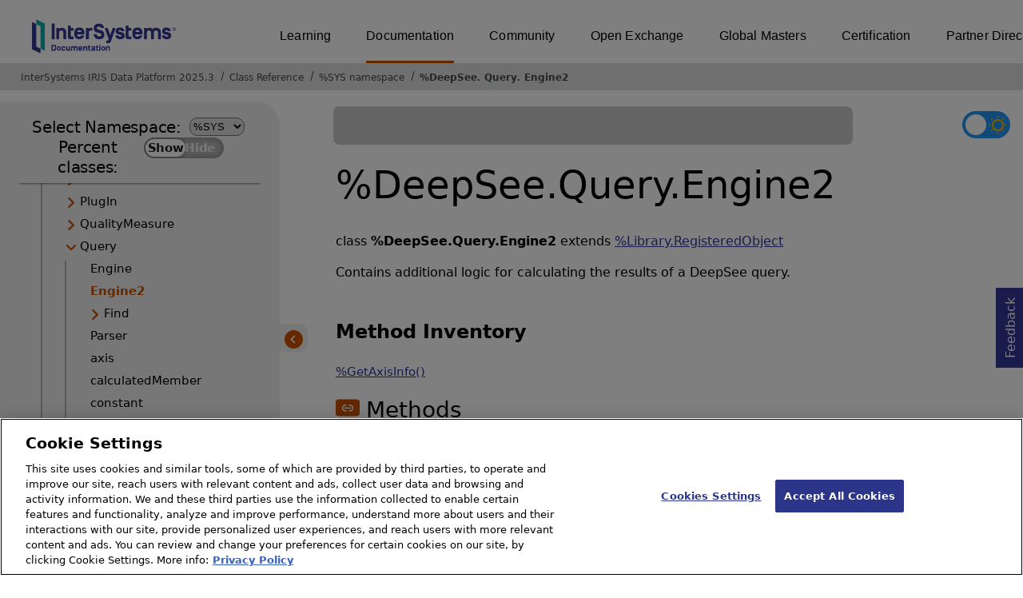

--- FILE ---
content_type: image/svg+xml
request_url: https://docs.intersystems.com/irislatest/csp/docbook/newIcon-askMe-send.svg
body_size: 276
content:
<svg xmlns="http://www.w3.org/2000/svg" height="24px" viewBox="0 -960 960 960" width="24px" fill="#e8eaed"><path d="M792-443 176-183q-20 8-38-3.5T120-220v-520q0-22 18-33.5t38-3.5l616 260q25 11 25 37t-25 37ZM200-280l474-200-474-200v140l240 60-240 60v140Zm0 0v-400 400Z"/></svg>